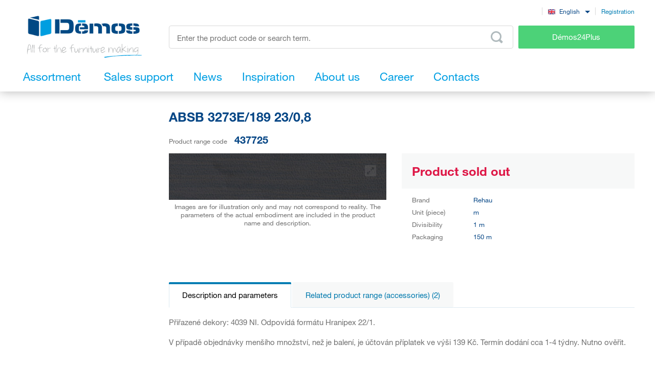

--- FILE ---
content_type: text/html; charset=UTF-8
request_url: https://www.demos-trade.eu/absb-3273e-189-23-0-8/
body_size: 114319
content:
<!DOCTYPE html>
<html lang="en" class="no-js is-language-en is-no-portal js-is-domain-b2b">
    <head>
            <script>
    Shopsys = window.Shopsys || {};
    Shopsys.gtm = Shopsys.gtm || {};

    Shopsys.gtm.dataPageType = "product";

    var dataLayer = [
        {"page":{"type":"product"},"user":{"id":0,"unitCode":"","ic":"","dic":"","state":"Anonymous","type":"Visitor","locale":"en","last_login_at":"","company_name":"","rights_groups":null,"right_send_orders":0,"email":"","phone":"","street":"","city":"","countryCode":"","postalCode":"","firstname":"","lastname":""},"event":"ec.productDetail","ecommerce":{"detail":{"products":[{"name":"ABSB 3273E\/189 23\/0,8","id":323081,"sku":"437725","mj":"m","price":0,"tax":0,"priceWithTax":0,"brand":"Rehau","availability":"Sale","categories":[],"labels":[]}]}}}
    ];
</script>


        <!-- Google Tag Manager -->
<script>(function(w,d,s,l,i){w[l]=w[l]||[];w[l].push({'gtm.start':
new Date().getTime(),event:'gtm.js'});var f=d.getElementsByTagName(s)[0],
j=d.createElement(s),dl=l!='dataLayer'?'&l='+l:'';j.async=true;j.src=
'https://sgtm.demos-trade.eu/gtm.js?id='+i+dl;f.parentNode.insertBefore(j,f);
})(window,document,'script','dataLayer','GTM-M88TQRS');</script>
<!-- End Google Tag Manager -->

        <script async src="https://scripts.luigisbox.tech/LBX-295903.js"></script>
        <meta http-equiv="Content-Type" content="text/html; charset=utf-8">
        <meta name="viewport" content="width=device-width, initial-scale=1, shrink-to-fit=no, maximum-scale=5">
        <meta name="description" content="All for the furniture making">
        <meta http-equiv="X-UA-Compatible" content="IE=11" />
        <meta name = "format-detection" content = "telephone=no">
        
        <link rel="apple-touch-icon" sizes="57x57" href="/apple-touch-icon-57x57.png?v=2">
        <link rel="apple-touch-icon" sizes="60x60" href="/apple-touch-icon-60x60.png?v=2">
        <link rel="apple-touch-icon" sizes="72x72" href="/apple-touch-icon-72x72.png?v=2">
        <link rel="apple-touch-icon" sizes="180x180" href="/apple-touch-icon.png" />
        <link rel="icon" type="image/png" sizes="32x32" href="/favicon-32x32.png?v=2">
        <link rel="icon" type="image/png" sizes="16x16" href="/favicon-16x16.png?v=2">
        <link rel="icon" type="image/png" sizes="96x96" href="/favicon-96x96.png?v=2" />
        <link rel="manifest" href="/site.webmanifest">
        <link rel="mask-icon" href="/safari-pinned-tab.svg" color="#5bbad5">
        <meta name="msapplication-TileColor" content="#da532c">
        <meta name="theme-color" content="#ffffff">
        <meta name="apple-mobile-web-app-title" content="Démos" />
        <link rel="shortcut icon" href="/favicon.ico" />
        <link rel="icon" type="image/svg+xml" href="/favicon.svg?v=1" />

                        <link rel="stylesheet" type="text/css" href="/bundles/bmatznerjqueryui/css/flick/jquery-ui.css">
        <link rel="stylesheet" type="text/css" href="/assets/frontend/styles/index7_1768504088.css" media="screen, projection">
        <title>ABSB 3273E/189 23/0,8 | Démos trade a.s.</title>
        
            <meta name="google-site-verification" content="4S3wVZEoX7N_aghc-14v5xSCUr57a7OO-Hy45IKpkTc" />
    
        <link rel="canonical" href="https://www.demos-trade.eu/absb-3273e-189-23-0-8/" />

    <link rel="alternate" hreflang="cs-CZ" href="https://www.demos-trade.cz" />
    <link rel="alternate" hreflang="sk-SK" href="https://www.demos-trade.sk" />
    <link rel="alternate" hreflang="en-GB" href="https://www.demos-trade.eu" />
    <link rel="alternate" hreflang="en-US" href="https://www.demos-trade.eu" />
    <link rel="alternate" hreflang="pl-PL" href="https://www.demos-trade.pl" />
    <link rel="alternate" hreflang="hu-HU" href="https://www.demos-trade.hu" />

    <link rel="alternate" hreflang="x-default" href="https://www.demos-trade.eu" />
    </head>

    <body 
        class="web  " 
        id="top"        data-restricted-category-ids="[]" 
        data-restricted-product-ids="[]"
        data-flags-with-colors="[{&quot;color-text&quot;:null,&quot;color-bg&quot;:&quot;#4cd278&quot;,&quot;title&quot;:&quot;Novelty&quot;},{&quot;color-text&quot;:null,&quot;color-bg&quot;:&quot;#30b3ad&quot;,&quot;title&quot;:&quot;Sale&quot;},{&quot;color-text&quot;:&quot;#064786&quot;,&quot;color-bg&quot;:&quot;#f8d000&quot;,&quot;title&quot;:&quot;Special offer&quot;},{&quot;color-text&quot;:null,&quot;color-bg&quot;:&quot;#064786&quot;,&quot;title&quot;:&quot;Special order&quot;},{&quot;color-text&quot;:null,&quot;color-bg&quot;:&quot;#ed1717&quot;,&quot;title&quot;:&quot;Smart product&quot;},{&quot;color-text&quot;:null,&quot;color-bg&quot;:&quot;#f01df0&quot;,&quot;title&quot;:&quot;Reduced quality&quot;},{&quot;color-text&quot;:&quot;#ffffff&quot;,&quot;color-bg&quot;:&quot;#064786&quot;,&quot;title&quot;:&quot;Set&quot;}]"
        data-is-user-allowed-to-see-local-warehouse="false"
        data-search-group="unlimited"
    >
        <!-- Google Tag Manager (noscript) -->
<noscript>
<iframe src="https://www.googletagmanager.com/ns.html?id=GTM-M88TQRS" height="0" width="0" style="display:none;visibility:hidden"></iframe>
</noscript>
<!-- End Google Tag Manager (noscript) -->

        
        

                    <div class="web__in js-content">
        <div class="web__line web__line--shadow dont-print">
            <div class="web__header">
                        <header class="header" id="js-sticky-header">
        
        
        <div class="header__in">
            <div class="in-user display-none-tablet">
                 
                    <div class="in-user__item in-user__item--border-right"><div id="google-trans-desktop" class="margin-right-10"></div></div>
                                <div class="in-user__item">
                    <select class="input select-transparent js-country-selectric js-country-input js-set-country-ventus-code">
            <option
            value="https://www.demos-trade.cz" 
            data-img="/assets/frontend/images/countryFlags/CZ.png"
                    >
            Čeština
        </option>
            <option
            value="https://www.demos-trade.eu" 
            data-img="/assets/frontend/images/countryFlags/EN.png"
             selected="selected"        >
            English
        </option>
            <option
            value="https://www.demos-trade.sk" 
            data-img="/assets/frontend/images/countryFlags/SK.png"
                    >
            Slovenčina
        </option>
            <option
            value="https://www.demos-trade.pl" 
            data-img="/assets/frontend/images/countryFlags/PL.png"
                    >
            Polski
        </option>
            <option
            value="https://www.demos-trade.hu" 
            data-img="/assets/frontend/images/countryFlags/HU.png"
                    >
            Magyar
        </option>
            <option
            value="https://www.demos-trade.fr" 
            data-img="/assets/frontend/images/countryFlags/FR.png"
                    >
            Français
        </option>
    </select>

                </div>
                <div class="in-user__item in-user__item--border-left">
                    <a class="btn-link-style" href="https://www.demos24plus.com/registration/">Registration</a>
                </div>
            </div>
            <div class="header__top">
                <div class="header__top__logo">
                                            <a class="logo" href="https://www.demos-trade.eu/">
                            <img src="/assets/frontend/images/logo-with-text-en.png" alt="Online shop">
                        </a>
                                    </div>
                <div class="header__top__middle">
                    <div class="header__top__middle__wrap">
                        <div class="header__top__middle__search">
                                <div class="search" id="js-product-search-autocomplete">
        <form action="https://www.demos-trade.eu/search/" method="get">
            <div class="search__form">
                <input
                    aria-label="Enter the product code or search term, e.g. StrongMax"
                    type="text"
                    name="q"
                    value=""
                    class="input-no-style search__input js-responsive-placeholder"
                    id="js-product-search-autocomplete-input"
                    autocomplete="off"
                    data-change-placeholder-long-text="Enter the product code or search term, e.g. StrongMax"
                    data-change-placeholder-short-text="Enter the product code or search term."
                    data-change-placeholder-ranges-px="0-479,1024-1449"
                    data-autocomplete-url="https://www.demos-trade.eu/search/autocomplete/"
                    maxlength="500"
                    />
                <button type="submit" class="btn-no-style search__form__button js-autocomplete-button" title="Odeslat vyhledávací formulář">
                    <i class="svg svg-search"></i>
                </button>
            </div>
            <div id="js-product-search-autocomplete-result"></div>
        </form>
    </div>

                        </div>
                        <a class="header__top__middle__search-button btn btn--success" href="https://www.demos24plus.com/">
                            Démos24Plus
                        </a>
                    </div>
                </div>
                <div class="header__top__info">
                    <div class="header__top__info__item header__top__info__item--only-mobile js-responsive-toggle" data-element="js-headerMenu" data-hide-on-click-out="true">
                        <div class="header__top__info__item__in">
                            <div class="header__top__info__item__icon">
                                <i class="svg svg-burger-menu"></i>
                            </div>
                        </div>
                    </div>
                </div>
            </div>
            <div class="header__bottom">
                <div
                    class="header__bottom__button
                                                        js-hover-intent-parent js-menu-mobile-show-button-parent"
                    data-hover-intent-interval="250"
                    data-hover-intent-timeout="250"
                    data-hover-intent-class-for-child="header__bottom__button__categories--hover"
                >
                    <div
                        class="header__bottom__button__in"
                        id="js-menu-mobile-show-button"
                        data-url="https://www.demos-trade.eu/categoryMenu/mobile/"
                    >
                        <span class="header__bottom__button__in__text header__bottom__button__in__text--close">
                            Hide product range
                        </span>
                        <span class="header__bottom__button__in__text header__bottom__button__in__text--classic">
                            Assortment
                        </span>
                    </div>
                                            <div class="header__bottom__button__categories js-hover-intent-child">
                                                            <ul class="list-menu-main display-none-tablet js-menu-mobile-content">
            <li class="list-menu-main__item js-categories-hover-item">
            <a class="list-menu-main__item__link" href="https://www.demos-trade.eu/fittings-and-complementary-material/">
                Fittings and complementary material
            </a>
            <ul class="list-menu-main__sub js-categories-hover-subitem">
                                    <li class="list-menu-main__sub__item">
                        <a class="list-menu-main__sub__item__image" href="https://www.demos-trade.eu/furniture-hinges-and-lift-fittings/" title="Furniture hinges and lift fittings">
                                    <img  alt="Furniture hinges and lift fittings" title="Furniture hinges and lift fittings" src="https://www.demos-trade.eu/content/images/category/default/14.png" class="image-category" />

                        </a>
                        <div class="list-menu-main__sub__item__info">
                            <a class="list-menu-main__sub__item__main" href="https://www.demos-trade.eu/furniture-hinges-and-lift-fittings/">
                                Furniture hinges and lift fittings
                            </a>
                            <ul class="list-menu-main__sub__item__sub">
                                                                    <li>
                                        <a href="https://www.demos-trade.eu/hinges/">
                                            Hinges
                                        </a>
                                    </li>
                                                                    <li>
                                        <a href="https://www.demos-trade.eu/lifting-fittings/">
                                            Lifting fittings
                                        </a>
                                    </li>
                                                            </ul>
                                                    </div>
                    </li>
                                    <li class="list-menu-main__sub__item">
                        <a class="list-menu-main__sub__item__image" href="https://www.demos-trade.eu/drawer-slides/" title="Drawer slides">
                                    <img  alt="Drawer slides" title="Drawer slides" src="https://www.demos-trade.eu/content/images/category/default/15.png" class="image-category" />

                        </a>
                        <div class="list-menu-main__sub__item__info">
                            <a class="list-menu-main__sub__item__main" href="https://www.demos-trade.eu/drawer-slides/">
                                Drawer slides
                            </a>
                            <ul class="list-menu-main__sub__item__sub">
                                                                    <li>
                                        <a href="https://www.demos-trade.eu/roller-bearing/">
                                            Roller bearing
                                        </a>
                                    </li>
                                                                    <li>
                                        <a href="https://www.demos-trade.eu/roller-bearing-slides-with-side-plate/">
                                            Roller bearing slides with side plate
                                        </a>
                                    </li>
                                                                    <li>
                                        <a href="https://www.demos-trade.eu/ball-bearing-slides/">
                                            Ball bearing slides
                                        </a>
                                    </li>
                                                                    <li>
                                        <a href="https://www.demos-trade.eu/concealed-bottom-for-solid-drawers/">
                                            Concealed (bottom) for solid drawers
                                        </a>
                                    </li>
                                                            </ul>
                                                            <a class="list-menu-main__sub__item__more" href="https://www.demos-trade.eu/drawer-slides/">
                                    show all
                                </a>
                                                    </div>
                    </li>
                                    <li class="list-menu-main__sub__item">
                        <a class="list-menu-main__sub__item__image" href="https://www.demos-trade.eu/furniture-locks/" title="Furniture locks">
                                    <img  alt="Furniture locks" title="Furniture locks" src="https://www.demos-trade.eu/content/images/category/default/30.png" class="image-category" />

                        </a>
                        <div class="list-menu-main__sub__item__info">
                            <a class="list-menu-main__sub__item__main" href="https://www.demos-trade.eu/furniture-locks/">
                                Furniture locks
                            </a>
                            <ul class="list-menu-main__sub__item__sub">
                                                                    <li>
                                        <a href="https://www.demos-trade.eu/mechanical-locks/">
                                            Mechanical locks
                                        </a>
                                    </li>
                                                                    <li>
                                        <a href="https://www.demos-trade.eu/electronic-locks/">
                                            Electronic locks
                                        </a>
                                    </li>
                                                            </ul>
                                                    </div>
                    </li>
                                    <li class="list-menu-main__sub__item">
                        <a class="list-menu-main__sub__item__image" href="https://www.demos-trade.eu/handles-and-hooks/" title="Handles and hooks">
                                    <img  alt="Handles and hooks" title="Handles and hooks" src="https://www.demos-trade.eu/content/images/category/default/17.png" class="image-category" />

                        </a>
                        <div class="list-menu-main__sub__item__info">
                            <a class="list-menu-main__sub__item__main" href="https://www.demos-trade.eu/handles-and-hooks/">
                                Handles and hooks
                            </a>
                            <ul class="list-menu-main__sub__item__sub">
                                                                    <li>
                                        <a href="https://www.demos-trade.eu/handles/">
                                            Handles
                                        </a>
                                    </li>
                                                                    <li>
                                        <a href="https://www.demos-trade.eu/knobs/">
                                            Knobs
                                        </a>
                                    </li>
                                                                    <li>
                                        <a href="https://www.demos-trade.eu/recessed-handles/">
                                            Recessed handles
                                        </a>
                                    </li>
                                                                    <li>
                                        <a href="https://www.demos-trade.eu/accessories-3/">
                                            Accessories
                                        </a>
                                    </li>
                                                            </ul>
                                                            <a class="list-menu-main__sub__item__more" href="https://www.demos-trade.eu/handles-and-hooks/">
                                    show all
                                </a>
                                                    </div>
                    </li>
                                    <li class="list-menu-main__sub__item">
                        <a class="list-menu-main__sub__item__image" href="https://www.demos-trade.eu/door-handles-hinges-locks/" title="Door handles,hinges,locks">
                                    <img  alt="Door handles,hinges,locks" title="Door handles,hinges,locks" src="https://www.demos-trade.eu/content/images/category/default/18.jpg" class="image-category" />

                        </a>
                        <div class="list-menu-main__sub__item__info">
                            <a class="list-menu-main__sub__item__main" href="https://www.demos-trade.eu/door-handles-hinges-locks/">
                                Door handles,hinges,locks
                            </a>
                            <ul class="list-menu-main__sub__item__sub">
                                                                    <li>
                                        <a href="https://www.demos-trade.eu/door-handles/">
                                            Door handles
                                        </a>
                                    </li>
                                                                    <li>
                                        <a href="https://www.demos-trade.eu/handrails-2/">
                                            Handrails
                                        </a>
                                    </li>
                                                                    <li>
                                        <a href="https://www.demos-trade.eu/door-hinges/">
                                            Door hinges
                                        </a>
                                    </li>
                                                                    <li>
                                        <a href="https://www.demos-trade.eu/locks/">
                                            Locks
                                        </a>
                                    </li>
                                                            </ul>
                                                            <a class="list-menu-main__sub__item__more" href="https://www.demos-trade.eu/door-handles-hinges-locks/">
                                    show all
                                </a>
                                                    </div>
                    </li>
                                    <li class="list-menu-main__sub__item">
                        <a class="list-menu-main__sub__item__image" href="https://www.demos-trade.eu/door-fittings/" title="Door fittings">
                                    <img  alt="Door fittings" title="Door fittings" src="https://www.demos-trade.eu/content/images/category/default/19.png" class="image-category" />

                        </a>
                        <div class="list-menu-main__sub__item__info">
                            <a class="list-menu-main__sub__item__main" href="https://www.demos-trade.eu/door-fittings/">
                                Door fittings
                            </a>
                            <ul class="list-menu-main__sub__item__sub">
                                                                    <li>
                                        <a href="https://www.demos-trade.eu/interior/">
                                            Interior
                                        </a>
                                    </li>
                                                                    <li>
                                        <a href="https://www.demos-trade.eu/cabinet/">
                                            Cabinet
                                        </a>
                                    </li>
                                                            </ul>
                                                    </div>
                    </li>
                                    <li class="list-menu-main__sub__item">
                        <a class="list-menu-main__sub__item__image" href="https://www.demos-trade.eu/wire-programme/" title="Wire programme">
                                    <img  alt="Wire programme" title="Wire programme" src="https://www.demos-trade.eu/content/images/category/default/20.png" class="image-category" />

                        </a>
                        <div class="list-menu-main__sub__item__info">
                            <a class="list-menu-main__sub__item__main" href="https://www.demos-trade.eu/wire-programme/">
                                Wire programme
                            </a>
                            <ul class="list-menu-main__sub__item__sub">
                                                                    <li>
                                        <a href="https://www.demos-trade.eu/kitchen/">
                                            Kitchen
                                        </a>
                                    </li>
                                                                    <li>
                                        <a href="https://www.demos-trade.eu/wardrobe/">
                                            Wardrobe
                                        </a>
                                    </li>
                                                            </ul>
                                                    </div>
                    </li>
                                    <li class="list-menu-main__sub__item">
                        <a class="list-menu-main__sub__item__image" href="https://www.demos-trade.eu/connecting-fittings/" title="Connecting fittings">
                                    <img  alt="Connecting fittings" title="Connecting fittings" src="https://www.demos-trade.eu/content/images/category/default/21.png" class="image-category" />

                        </a>
                        <div class="list-menu-main__sub__item__info">
                            <a class="list-menu-main__sub__item__main" href="https://www.demos-trade.eu/connecting-fittings/">
                                Connecting fittings
                            </a>
                            <ul class="list-menu-main__sub__item__sub">
                                                                    <li>
                                        <a href="https://www.demos-trade.eu/shelves-cabinets/">
                                            Shelves/cabinets
                                        </a>
                                    </li>
                                                                    <li>
                                        <a href="https://www.demos-trade.eu/for-counter-tops/">
                                            For counter tops
                                        </a>
                                    </li>
                                                                    <li>
                                        <a href="https://www.demos-trade.eu/pins-biscuits-repair-material/">
                                            Pins,biscuits,repair material
                                        </a>
                                    </li>
                                                                    <li>
                                        <a href="https://www.demos-trade.eu/brackets-connecting-angle-brackets/">
                                            Brackets,connecting angle brackets
                                        </a>
                                    </li>
                                                            </ul>
                                                            <a class="list-menu-main__sub__item__more" href="https://www.demos-trade.eu/connecting-fittings/">
                                    show all
                                </a>
                                                    </div>
                    </li>
                                    <li class="list-menu-main__sub__item">
                        <a class="list-menu-main__sub__item__image" href="https://www.demos-trade.eu/table-and-rectification-legs-castors/" title="Table and rectification legs, castors">
                                    <img  alt="Table and rectification legs, castors" title="Table and rectification legs, castors" src="https://www.demos-trade.eu/content/images/category/default/22.png" class="image-category" />

                        </a>
                        <div class="list-menu-main__sub__item__info">
                            <a class="list-menu-main__sub__item__main" href="https://www.demos-trade.eu/table-and-rectification-legs-castors/">
                                Table and rectification legs, castors
                            </a>
                            <ul class="list-menu-main__sub__item__sub">
                                                                    <li>
                                        <a href="https://www.demos-trade.eu/table-legs/">
                                            Table legs
                                        </a>
                                    </li>
                                                                    <li>
                                        <a href="https://www.demos-trade.eu/rectification-legs/">
                                            Rectification legs
                                        </a>
                                    </li>
                                                                    <li>
                                        <a href="https://www.demos-trade.eu/castors/">
                                            Castors
                                        </a>
                                    </li>
                                                                    <li>
                                        <a href="https://www.demos-trade.eu/furniture-legs/">
                                            Furniture legs
                                        </a>
                                    </li>
                                                            </ul>
                                                            <a class="list-menu-main__sub__item__more" href="https://www.demos-trade.eu/table-and-rectification-legs-castors/">
                                    show all
                                </a>
                                                    </div>
                    </li>
                                    <li class="list-menu-main__sub__item">
                        <a class="list-menu-main__sub__item__image" href="https://www.demos-trade.eu/sinks-cutlery-trays-sorters-hoods/" title="Sinks, cutlery trays, sorters, hoods">
                                    <img  alt="Sinks, cutlery trays, sorters, hoods" title="Sinks, cutlery trays, sorters, hoods" src="https://www.demos-trade.eu/content/images/category/default/23.png" class="image-category" />

                        </a>
                        <div class="list-menu-main__sub__item__info">
                            <a class="list-menu-main__sub__item__main" href="https://www.demos-trade.eu/sinks-cutlery-trays-sorters-hoods/">
                                Sinks, cutlery trays, sorters, hoods
                            </a>
                            <ul class="list-menu-main__sub__item__sub">
                                                                    <li>
                                        <a href="https://www.demos-trade.eu/sinks/">
                                            Sinks
                                        </a>
                                    </li>
                                                                    <li>
                                        <a href="https://www.demos-trade.eu/taps/">
                                            Taps
                                        </a>
                                    </li>
                                                                    <li>
                                        <a href="https://www.demos-trade.eu/cutlery-trays-anti-skid-pads/">
                                            Cutlery trays, anti-skid pads
                                        </a>
                                    </li>
                                                                    <li>
                                        <a href="https://www.demos-trade.eu/waste-bins-sorters/">
                                            Waste bins, sorters
                                        </a>
                                    </li>
                                                            </ul>
                                                            <a class="list-menu-main__sub__item__more" href="https://www.demos-trade.eu/sinks-cutlery-trays-sorters-hoods/">
                                    show all
                                </a>
                                                    </div>
                    </li>
                                    <li class="list-menu-main__sub__item">
                        <a class="list-menu-main__sub__item__image" href="https://www.demos-trade.eu/lights/" title="Lights">
                                    <img  alt="Lights" title="Lights" src="https://www.demos-trade.eu/content/images/category/default/24.png" class="image-category" />

                        </a>
                        <div class="list-menu-main__sub__item__info">
                            <a class="list-menu-main__sub__item__main" href="https://www.demos-trade.eu/lights/">
                                Lights
                            </a>
                            <ul class="list-menu-main__sub__item__sub">
                                                                    <li>
                                        <a href="https://www.demos-trade.eu/led-lights/">
                                            LED lights
                                        </a>
                                    </li>
                                                                    <li>
                                        <a href="https://www.demos-trade.eu/led-strips/">
                                            LED strips
                                        </a>
                                    </li>
                                                                    <li>
                                        <a href="https://www.demos-trade.eu/led-accessories/">
                                            LED accessories
                                        </a>
                                    </li>
                                                                    <li>
                                        <a href="https://www.demos-trade.eu/spot-lights/">
                                            Spot lights
                                        </a>
                                    </li>
                                                            </ul>
                                                            <a class="list-menu-main__sub__item__more" href="https://www.demos-trade.eu/lights/">
                                    show all
                                </a>
                                                    </div>
                    </li>
                                    <li class="list-menu-main__sub__item">
                        <a class="list-menu-main__sub__item__image" href="https://www.demos-trade.eu/office-equipment/" title="Office equipment">
                                    <img  alt="Office equipment" title="Office equipment" src="https://www.demos-trade.eu/content/images/category/default/25.png" class="image-category" />

                        </a>
                        <div class="list-menu-main__sub__item__info">
                            <a class="list-menu-main__sub__item__main" href="https://www.demos-trade.eu/office-equipment/">
                                Office equipment
                            </a>
                            <ul class="list-menu-main__sub__item__sub">
                                                                    <li>
                                        <a href="https://www.demos-trade.eu/office-containers-and-cabinets-sets/">
                                            Office containers and cabinets-sets
                                        </a>
                                    </li>
                                                                    <li>
                                        <a href="https://www.demos-trade.eu/table-construction/">
                                            Table construction
                                        </a>
                                    </li>
                                                                    <li>
                                        <a href="https://www.demos-trade.eu/cable-bushing/">
                                            Cable bushing
                                        </a>
                                    </li>
                                                                    <li>
                                        <a href="https://www.demos-trade.eu/office-power-sockets/">
                                            Office power sockets
                                        </a>
                                    </li>
                                                            </ul>
                                                            <a class="list-menu-main__sub__item__more" href="https://www.demos-trade.eu/office-equipment/">
                                    show all
                                </a>
                                                    </div>
                    </li>
                                    <li class="list-menu-main__sub__item">
                        <a class="list-menu-main__sub__item__image" href="https://www.demos-trade.eu/furniture-shutters/" title="Furniture shutters">
                                    <img  alt="Furniture shutters" title="Furniture shutters" src="https://www.demos-trade.eu/content/images/category/default/26.png" class="image-category" />

                        </a>
                        <div class="list-menu-main__sub__item__info">
                            <a class="list-menu-main__sub__item__main" href="https://www.demos-trade.eu/furniture-shutters/">
                                Furniture shutters
                            </a>
                            <ul class="list-menu-main__sub__item__sub">
                                                                    <li>
                                        <a href="https://www.demos-trade.eu/furniture-shutter-sets/">
                                            Furniture shutter sets
                                        </a>
                                    </li>
                                                                    <li>
                                        <a href="https://www.demos-trade.eu/custom-made-shutters/">
                                            Custom made shutters
                                        </a>
                                    </li>
                                                            </ul>
                                                    </div>
                    </li>
                                    <li class="list-menu-main__sub__item">
                        <a class="list-menu-main__sub__item__image" href="https://www.demos-trade.eu/bed-and-table-fittings-and-for-hpl/" title="Bed and table fittings and for HPL">
                                    <img  alt="Bed and table fittings and for HPL" title="Bed and table fittings and for HPL" src="https://www.demos-trade.eu/content/images/category/default/27.jpg" class="image-category" />

                        </a>
                        <div class="list-menu-main__sub__item__info">
                            <a class="list-menu-main__sub__item__main" href="https://www.demos-trade.eu/bed-and-table-fittings-and-for-hpl/">
                                Bed and table fittings and for HPL
                            </a>
                            <ul class="list-menu-main__sub__item__sub">
                                                                    <li>
                                        <a href="https://www.demos-trade.eu/bed-lifters/">
                                            Bed lifters
                                        </a>
                                    </li>
                                                                    <li>
                                        <a href="https://www.demos-trade.eu/bed-fittings/">
                                            Bed fittings
                                        </a>
                                    </li>
                                                                    <li>
                                        <a href="https://www.demos-trade.eu/table-drawers/">
                                            Table drawers
                                        </a>
                                    </li>
                                                                    <li>
                                        <a href="https://www.demos-trade.eu/swivels/">
                                            Swivels
                                        </a>
                                    </li>
                                                            </ul>
                                                            <a class="list-menu-main__sub__item__more" href="https://www.demos-trade.eu/bed-and-table-fittings-and-for-hpl/">
                                    show all
                                </a>
                                                    </div>
                    </li>
                                    <li class="list-menu-main__sub__item">
                        <a class="list-menu-main__sub__item__image" href="https://www.demos-trade.eu/machinery-equipment-and-tools/" title="Machinery, equipment and tools">
                                    <img  alt="Machinery, equipment and tools" title="Machinery, equipment and tools" src="https://www.demos-trade.eu/content/images/category/default/28.png" class="image-category" />

                        </a>
                        <div class="list-menu-main__sub__item__info">
                            <a class="list-menu-main__sub__item__main" href="https://www.demos-trade.eu/machinery-equipment-and-tools/">
                                Machinery, equipment and tools
                            </a>
                            <ul class="list-menu-main__sub__item__sub">
                                                                    <li>
                                        <a href="https://www.demos-trade.eu/electric-equipment/">
                                            Electric equipment
                                        </a>
                                    </li>
                                                                    <li>
                                        <a href="https://www.demos-trade.eu/machinery/">
                                            Machinery
                                        </a>
                                    </li>
                                                            </ul>
                                                    </div>
                    </li>
                                    <li class="list-menu-main__sub__item">
                        <a class="list-menu-main__sub__item__image" href="https://www.demos-trade.eu/aluminium-program/" title="Aluminium program">
                                    <img  alt="Aluminium program" title="Aluminium program" src="https://www.demos-trade.eu/content/images/category/default/29.png" class="image-category" />

                        </a>
                        <div class="list-menu-main__sub__item__info">
                            <a class="list-menu-main__sub__item__main" href="https://www.demos-trade.eu/aluminium-program/">
                                Aluminium program
                            </a>
                            <ul class="list-menu-main__sub__item__sub">
                                                                    <li>
                                        <a href="https://www.demos-trade.eu/profiles-for-countertops/">
                                            Profiles for countertops
                                        </a>
                                    </li>
                                                                    <li>
                                        <a href="https://www.demos-trade.eu/ventilation-grids/">
                                            Ventilation grids
                                        </a>
                                    </li>
                                                                    <li>
                                        <a href="https://www.demos-trade.eu/zasteny-vertiko-make-me-qbit-sevroll/">
                                            Zástěny, Vertiko, Make Me,Qbit,Sevroll
                                        </a>
                                    </li>
                                                            </ul>
                                                    </div>
                    </li>
                            </ul>
        </li>
            <li class="list-menu-main__item js-categories-hover-item">
            <a class="list-menu-main__item__link" href="https://www.demos-trade.eu/edges-wall-end-profiles-glues/">
                Edges, wall end profiles, glues
            </a>
            <ul class="list-menu-main__sub js-categories-hover-subitem">
                                    <li class="list-menu-main__sub__item">
                        <a class="list-menu-main__sub__item__image" href="https://www.demos-trade.eu/edges/" title="Edges">
                                    <img  alt="Edges" title="Edges" src="https://www.demos-trade.eu/content/images/category/default/42.png" class="image-category" />

                        </a>
                        <div class="list-menu-main__sub__item__info">
                            <a class="list-menu-main__sub__item__main" href="https://www.demos-trade.eu/edges/">
                                Edges
                            </a>
                            <ul class="list-menu-main__sub__item__sub">
                                                                    <li>
                                        <a href="https://www.demos-trade.eu/abs-edges/">
                                            ABS edges
                                        </a>
                                    </li>
                                                                    <li>
                                        <a href="https://www.demos-trade.eu/countertops-edges/">
                                            Countertops edges
                                        </a>
                                    </li>
                                                                    <li>
                                        <a href="https://www.demos-trade.eu/veneer-edges/">
                                            Veneer edges
                                        </a>
                                    </li>
                                                                    <li>
                                        <a href="https://www.demos-trade.eu/melamine-edges/">
                                            Melamine edges
                                        </a>
                                    </li>
                                                            </ul>
                                                    </div>
                    </li>
                                    <li class="list-menu-main__sub__item">
                        <a class="list-menu-main__sub__item__image" href="https://www.demos-trade.eu/moldings-plinths-metal-toe-kicks/" title="Moldings, plinths, metal toe kicks">
                                    <img  alt="Moldings, plinths, metal toe kicks" title="Moldings, plinths, metal toe kicks" src="https://www.demos-trade.eu/content/images/category/default/43.png" class="image-category" />

                        </a>
                        <div class="list-menu-main__sub__item__info">
                            <a class="list-menu-main__sub__item__main" href="https://www.demos-trade.eu/moldings-plinths-metal-toe-kicks/">
                                Moldings, plinths, metal toe kicks
                            </a>
                            <ul class="list-menu-main__sub__item__sub">
                                                                    <li>
                                        <a href="https://www.demos-trade.eu/moldings-plinths-metal-toe-kicks-2/">
                                            Moldings, plinths, metal toe kicks
                                        </a>
                                    </li>
                                                                    <li>
                                        <a href="https://www.demos-trade.eu/moldings-plinths-ends-and-corners/">
                                            Moldings, plinths - ends and corners
                                        </a>
                                    </li>
                                                            </ul>
                                                    </div>
                    </li>
                                    <li class="list-menu-main__sub__item">
                        <a class="list-menu-main__sub__item__image" href="https://www.demos-trade.eu/adhesives-sealants-foams-silicones/" title="Adhesives, sealants, foams, silicones">
                                    <img  alt="Adhesives, sealants, foams, silicones" title="Adhesives, sealants, foams, silicones" src="https://www.demos-trade.eu/content/images/category/default/44.png" class="image-category" />

                        </a>
                        <div class="list-menu-main__sub__item__info">
                            <a class="list-menu-main__sub__item__main" href="https://www.demos-trade.eu/adhesives-sealants-foams-silicones/">
                                Adhesives, sealants, foams, silicones
                            </a>
                            <ul class="list-menu-main__sub__item__sub">
                                                                    <li>
                                        <a href="https://www.demos-trade.eu/adhesives/">
                                            Adhesives
                                        </a>
                                    </li>
                                                                    <li>
                                        <a href="https://www.demos-trade.eu/silicones-and-sealants/">
                                            Silicones and sealants
                                        </a>
                                    </li>
                                                                    <li>
                                        <a href="https://www.demos-trade.eu/cleaners/">
                                            Cleaners
                                        </a>
                                    </li>
                                                                    <li>
                                        <a href="https://www.demos-trade.eu/accessories-10/">
                                            Accessories
                                        </a>
                                    </li>
                                                            </ul>
                                                    </div>
                    </li>
                                    <li class="list-menu-main__sub__item">
                        <a class="list-menu-main__sub__item__image" href="https://www.demos-trade.eu/repair-waxes-and-corectors/" title="Repair waxes and corectors">
                                    <img  alt="Repair waxes and corectors" title="Repair waxes and corectors" src="https://www.demos-trade.eu/content/images/category/default/45.png" class="image-category" />

                        </a>
                        <div class="list-menu-main__sub__item__info">
                            <a class="list-menu-main__sub__item__main" href="https://www.demos-trade.eu/repair-waxes-and-corectors/">
                                Repair waxes and corectors
                            </a>
                            <ul class="list-menu-main__sub__item__sub">
                                                                    <li>
                                        <a href="https://www.demos-trade.eu/soft-wax/">
                                            Soft wax
                                        </a>
                                    </li>
                                                                    <li>
                                        <a href="https://www.demos-trade.eu/hard-wax/">
                                            Hard wax
                                        </a>
                                    </li>
                                                                    <li>
                                        <a href="https://www.demos-trade.eu/sets-3/">
                                            Sets
                                        </a>
                                    </li>
                                                                    <li>
                                        <a href="https://www.demos-trade.eu/markers/">
                                            Markers
                                        </a>
                                    </li>
                                                            </ul>
                                                            <a class="list-menu-main__sub__item__more" href="https://www.demos-trade.eu/repair-waxes-and-corectors/">
                                    show all
                                </a>
                                                    </div>
                    </li>
                                    <li class="list-menu-main__sub__item">
                        <a class="list-menu-main__sub__item__image" href="https://www.demos-trade.eu/packaging/" title="Packaging">
                                    <img  alt="Packaging" title="Packaging" src="https://www.demos-trade.eu/content/images/category/default/46.png" class="image-category" />

                        </a>
                        <div class="list-menu-main__sub__item__info">
                            <a class="list-menu-main__sub__item__main" href="https://www.demos-trade.eu/packaging/">
                                Packaging
                            </a>
                            <ul class="list-menu-main__sub__item__sub">
                                                            </ul>
                                                    </div>
                    </li>
                            </ul>
        </li>
    </ul>
<div id="js-menu-mobile-content" class="display-none">
    <div id="js-sliding-menu-wrapper">
        <div class="mobile-menu" id="js-menu">
        </div>
    </div>
</div>

                                                    </div>
                                    </div>
                <div class="header__bottom__menu" id="js-headerMenu">
                    <div class="header__bottom__menu__item js-header-tab-container">
    <div class="header__dropdown list-blocks js-header-tab display-none">
        <a href="https://www.demos-trade.eu/special-orders/" class="list-blocks__item list-blocks__item--extra-gap">
            <div class="list-blocks__item__icon">
                <i class="svg svg-edit-2"></i>
            </div>
            <span class="list-blocks__item__title">
                Special orders
            </span>
            <p class="list-blocks__item__text">
                <strong>Orders forms</strong> for custom orders and product assembly.
            </p>
        </a>
        
                <a href="https://www.demos-trade.eu/catalogues/" class="list-blocks__item list-blocks__item--extra-gap">
            <div class="list-blocks__item__icon">
                <i class="svg svg-catalog"></i>
            </div>
            <span class="list-blocks__item__title">
                Catalogues and samplers
            </span>
            <p class="list-blocks__item__text">
                Download product catalogues for inspiration.
            </p>
        </a>
        <a href="https://www.demos-trade.eu/manuals-certificates-videos-applications/" class="list-blocks__item list-blocks__item--extra-gap">
            <div class="list-blocks__item__icon">
                <i class="svg svg-recipe-2"></i>
            </div>
            <span class="list-blocks__item__title">
                Manuals, certificates, assembly videos and applications
            </span>
            <p class="list-blocks__item__text">
                Download documents for easy product assembly and usage.
            </p>
        </a>
                                <a href="https://www.demos-trade.eu/services-for-you/"
               class="list-blocks__item list-blocks__item--extra-gap">
                                    <div class="list-blocks__item__icon">
                        <i class="svg svg-sharp-3"></i>
                    </div>
                                <span class="list-blocks__item__title">
                        Services for you
                </span>
                                    <p class="list-blocks__item__text">
                        We will be happy to process the purchased (board) material for you.
                    </p>
                            </a>
                                <a href="https://www.demos-trade.eu/establishments-and-showrooms/"
               class="list-blocks__item list-blocks__item--extra-gap">
                                    <div class="list-blocks__item__icon">
                        <i class="svg svg-home"></i>
                    </div>
                                <span class="list-blocks__item__title">
                        Establishments and showrooms
                </span>
                                    <p class="list-blocks__item__text">
                        Throughout the Czech Republic you will find state-of-the-art establishments and modern designed showrooms.
                    </p>
                            </a>
                                <a href="https://www.demos-trade.eu/online-shopping-on-demos24plus/"
               class="list-blocks__item list-blocks__item--extra-gap">
                                    <div class="list-blocks__item__icon">
                        <i class="svg svg-cart-3"></i>
                    </div>
                                <span class="list-blocks__item__title">
                        Online shopping on Démos24Plus
                </span>
                                    <p class="list-blocks__item__text">
                        All (registered) business customers can benefit from the advantages of online shopping on our Démos24Plus portal. Shop from anywhere, from your mobile phone, tablet or desktop and save time and money.
                    </p>
                            </a>
            
    </div>
    <a 
        href="https://www.demos-trade.eu/special-orders/" class="header__bottom__menu__item__in"
    >
        <strong>
            Sales support
        </strong>
    </a>
</div>

                    <div class="header__bottom__menu__item">
                        <a href="https://www.demos-trade.eu/news/" class="header__bottom__menu__item__in">
                            <strong>
                                News
                            </strong>
                        </a>
                    </div>
                    <div class="header__bottom__menu__item">
                        <a href="https://www.demos-trade.eu/inspirations/" class="header__bottom__menu__item__in">
                            <strong>
                                Inspiration
                            </strong>
                        </a>
                    </div>
                    <div class="header__bottom__menu__item">
                        <a href="/about-us/"
   class="header__bottom__menu__item__in">
    <strong>
        About us
    </strong>
</a>
                    </div>
                    <div class="header__bottom__menu__item">
                        <a href="https://www.demos-trade.eu/career/" class="header__bottom__menu__item__in">
                            <strong>
                                Career
                            </strong>
                        </a>
                    </div>
                        <div class="header__bottom__menu__item js-header-tab-container">
    <div class="header__dropdown list-blocks js-header-tab display-none">
        <div class="header__contact">
            <div class="header__contact__block header__contact__block--left">
                                    <div class="header__contact__block__item ">
            <h2 class="header__contact__title">Establishments</h2>
        <p class="header__contact__subtitle">
            
        </p>
        <ul class="list-establishment list-establishment--small-text">
                            <li class="list-establishment__item">
                    <a href="https://www.demos-trade.eu/provozovny/ostrava/" class="list-establishment__link">
                        <div class="list-establishment__item__row">
                            <div class="list-establishment__item__icon">
                                <i class="svg svg-pin"></i>
                            </div>
                            <p class="list-establishment__item__text list-establishment__item__text--blue">
                                Ostrava
                            </p>
                        </div>
                                                    <div class="list-establishment__item__row">
                                <div class="list-establishment__item__icon">
                                    <i class="svg svg-phone-2"></i>
                                </div>
                                <p class="list-establishment__item__text list-establishment__item__text--blue">
                                    +420 556 684 310
                                </p>
                            </div>
                                            </a>
                </li>
                    </ul>
        <a href="https://www.demos-trade.eu/establishments/" class="header__contact__link">Show all establishments</a>
        </div>
                    <div class="header__contact__block__item">
                        <h2 class="header__contact__title">Business managers</h2>
                        <p class="header__contact__subtitle">Contact sales representative in your area regarding sales meeting.</p>
                        <div class="header__contact__map">
                                                    <img src="/assets/frontend/images/map-en-2.png" alt="Map">
            
                        </div>
                                                    <a href="https://www.demos-trade.eu/sales-managers/" class="header__contact__link">Search by place</a>
                                            </div>
                            </div>
            <div class="header__contact__item header__contact__block--right">
                                    <div class="header__contact__block__item ">
    <h2 class="header__contact__title">Customer service</h2>
    <p class="header__contact__subtitle">
        Information on the sales and orders of furniture fittings.
    </p>
            <div>
            <span class="in-icon in-icon--thin-line">
                <i class="in-icon__icon in-icon__icon--clock svg svg-clock"></i>
                <span class="in-icon__label">Mo - Fri: 7:00 - 17:00 hr</span>
            </span>
        </div>
        <div>
        <a href="tel:+420 556 684 310" class="in-icon in-icon--link in-icon--thin-line">
            <i class="in-icon__icon in-icon__icon--phone svg svg-phone-2"></i>
            <span class="in-icon__label">+420 556 684 310</span>
        </a>
    </div>
    <div>
        <a href="mailto:export@demos-trade.com" class="in-icon in-icon--link in-icon--thin-line">
            <i class="in-icon__icon in-icon__icon--mail svg svg-mail"></i>
            <span class="in-icon__label">export@demos-trade.com</span>
        </a>
    </div>
</div>
                    <div class="header__contact__block__item ">
    <h2 class="header__contact__title">Technical support</h2>
            <p class="header__contact__subtitle">
            We provide technical support to our partners on the Démos24Plus portal. Register today and get a number of benefits!
        </p>
                            <div>
                <a href="tel:.+420 556 684 310" class="in-icon in-icon--link in-icon--thin-line">
                    <i class="in-icon__icon in-icon__icon--phone svg svg-phone-2"></i>
                    <span class="in-icon__label">
                        .+420 556 684 310
                    </span>
                </a>
            </div>
                </div>
                            </div>
        </div>
    </div>
    <a href="https://www.demos-trade.eu/contacts/" class="header__bottom__menu__item__in">
        <strong>
            Contacts
        </strong>
    </a>
</div>

                    <div class="header__bottom__menu__item display-none display-block-tablet">
                        <div class="in-user">
                                                            <div class="in-user__item">
                                    <div id="google-trans-mobile"></div>
                                </div>
                                                        <div class="in-user__item">
                                <select class="input select-transparent js-country-selectric js-country-input js-set-country-ventus-code">
            <option
            value="https://www.demos-trade.cz" 
            data-img="/assets/frontend/images/countryFlags/CZ.png"
                    >
            Čeština
        </option>
            <option
            value="https://www.demos-trade.eu" 
            data-img="/assets/frontend/images/countryFlags/EN.png"
             selected="selected"        >
            English
        </option>
            <option
            value="https://www.demos-trade.sk" 
            data-img="/assets/frontend/images/countryFlags/SK.png"
                    >
            Slovenčina
        </option>
            <option
            value="https://www.demos-trade.pl" 
            data-img="/assets/frontend/images/countryFlags/PL.png"
                    >
            Polski
        </option>
            <option
            value="https://www.demos-trade.hu" 
            data-img="/assets/frontend/images/countryFlags/HU.png"
                    >
            Magyar
        </option>
            <option
            value="https://www.demos-trade.fr" 
            data-img="/assets/frontend/images/countryFlags/FR.png"
                    >
            Français
        </option>
    </select>

                            </div>
                            <div class="in-user__item in-user__item--border-left">
                                <a class="btn-link-style" href="https://www.demos24plus.com/registration/">Registration</a>
                            </div>
                        </div>
                    </div>
                </div>
            </div>
        </div>
    </header>

            </div>
        </div>
        <div class="web__line ">
                            <div class="web__container">
                                        <div class="web__main web__main--with-panel">
                    <div class="web__main__panel">
                                                </div>
                <div class="web__main__content  js-main-content">
                
                            
            
            
            
            

            
                                                        
    <div class="box-detail__wrap" itemscope itemtype="http://schema.org/Product">
        <div class="box-detail">
            <div class="box-detail__top">
                <h1 itemprop="name" class="box-detail__top__title">
                                            ABSB 3273E/189 23/0,8
                                    </h1>
                                    <div class="box-detail__top__code">
                        <span class="box-detail__top__code__title">
                            Product range code
                        </span>
                        <strong class="box-detail__top__code__value">
                            437725
                        </strong>
                    </div>
                            </div>

            <div class="box-detail__split">
                <div class="box-detail__image js-gallery">
                                                            <div class="box-detail__image__main">
                                                    <a href="https://www.demos-trade.eu/content/images/product/original/218968.jpg" class="js-gallery-slide-link js-popup-image">
                                        <img  itemprop="image" alt="ABSB 3273E/189 23/0,8" title="ABSB 3273E/189 23/0,8" src="https://www.demos-trade.eu/content/images/product/default/218968.jpg" class="image-product" />

                                <i class="svg svg-zoom"></i>
                            </a>
                                                
    

                        <div class="box-detail__image__notification">
                            <div class="box-detail__image__notification__text">
                                Images are for illustration only and may not correspond to reality. The parameters of the actual embodiment are included in the product name and description.
                            </div>
                        </div>
                    </div>

                                    </div>
                <div class="box-detail__info">
                                                                    <div class="box-detail-add ">
                                                            <div class="box-detail-add__unavailable">Product sold out</div>
                                                    </div>
                     
                                            <dl class="box-detail__info__params">
                            <dt>
                                Brand
                            </dt>
                            <dd>
                                                                    <a class="box-detail__info__params__brand" href="https://www.demos-trade.eu/rehau/">
                                        <span itemprop="brand">Rehau</span>
                                    </a>
                                                            </dd>
                            
                                                            <dt>
                                    Unit (piece)
                                </dt>
                                <dd>
                                    m
                                </dd>
                                                    </dl>
                        <dl class="box-detail__info__params">
                                                            <dt>
                                    Divisibility
                                </dt>
                                <dd>
                                    1
                                                                            m
                                                                    </dd>
                            
                                                            <dt>
                                    Packaging
                                </dt>
                                <dd>
                                    150
                                                                            m
                                                                    </dd>
                            
                                                        
                                                    </dl>
                        <dl class="box-detail__info__params box-detail__info__params--last">
                            
                                                    </dl>
                                                                            </div>
            </div>
        </div>

                    <div class="in-tab in-tab--small-gap js-responsive-tabs js-responsive-tabs-open-first">
                <div class="in-tab__head">
                    <div class="in-tab__head__in">
                                                    <a href="#" class="in-tab__head__item js-tabs-button active" data-tab-id="description">
                                Description and parameters
                            </a>
                        
                                                    <a href="#" class="in-tab__head__item js-tabs-button" data-tab-id="accessories">
                                Related product range (accessories) (2)
                            </a>
                        
                        
                        
                                                                    </div>
                </div>
                <div class="in-tab__content">
                                            <a href="#" class="in-tab__content__title js-tabs-button active" data-tab-id="description">
    Description and parameters
    <i class="svg svg-arrow in-tab__content__title__arrow"></i>
</a>
<div class="in-tab__content__item js-tabs-content active" data-tab-id="description">
    <div class="box-detail-description" itemprop="description">
        <div class="box-detail-description__text in-user-text">
                            <p>
                    Přiřazené dekory: 4039 NI. Odpovídá formátu Hranipex 22/1.
                </p>
                                        <p>
                    V případě objednávky menšího množství, než je balení, je účtován příplatek ve výši 139 Kč. Termín dodání cca 1-4 týdny. Nutno ověřit.
                </p>
                    </div>
        
        
                    <div class="box-detail-description__parameters">
                <h2 class="in-tab__content__item__subtitle">
                    Parameters
                </h2>
                <table class="table-params margin-top-20">
                    <thead>
                        <tr>
                            <th>
                                Parameter
                            </th>
                            <th>
                                Value
                            </th>
                        </tr>
                    </thead>
                    <tbody>
                                                    <tr>
                                <td>
                                    Design of edge
                                </td>
                                <td>
                                    Without adhesive
                                </td>
                            </tr>
                                                    <tr>
                                <td>
                                    Finish number
                                </td>
                                <td>
                                    3273E
                                </td>
                            </tr>
                                                    <tr>
                                <td>
                                    Structure of edges
                                </td>
                                <td>
                                    189
                                </td>
                            </tr>
                                                    <tr>
                                <td>
                                    Thickness (mm)
                                </td>
                                <td>
                                    0.8
                                </td>
                            </tr>
                                                    <tr>
                                <td>
                                    Type of edge
                                </td>
                                <td>
                                    ABS
                                </td>
                            </tr>
                                                    <tr>
                                <td>
                                    Width (mm)
                                </td>
                                <td>
                                    23
                                </td>
                            </tr>
                                            </tbody>
                </table>
            </div>
        
        
                    

            </div>
</div>
                    
                                            <a href="#" class="in-tab__content__title js-tabs-button" data-tab-id="accessories">
                            Related product range (accessories) (2)
                            <i class="svg svg-arrow in-tab__content__title__arrow"></i>
                        </a>
                        <div class="in-tab__content__item js-tabs-content" data-tab-id="accessories">
                                                
    
    
    
    
    <div data-header-row-height="70" class="list-products-line list-products-line--desktop-as-a-table js-desktop-table list-products-line--static-height js-list js-scroll-area 1">
        <div class="list-products-line__scroll">
            <div class="js-scroll-content">
                <table class="list-products-line__scroll__in js-list-info">
                    <thead class="js-scroll-header">
                        <tr class="list-products-line__item list-products-line__item--heading js-head-item">
                            <td class="list-products-line__item__cell list-products-line__item__cell--image">
                            </td>
                            <td class="list-products-line__item__cell list-products-line__item__cell--title">
                                Title
                            </td>
                            <td class="list-products-line__item__cell list-products-line__item__cell--code">
                                Code
                            </td>
                            <td class="list-products-line__item__cell list-products-line__item__cell--expedition">
                                Availability
                            </td>
                            <td class="list-products-line__item__cell list-products-line__item__cell--classic">
                                Divisibility/<br>packaging
                            </td>
                                                            <td class="list-products-line__item__cell list-products-line__item__cell--price-left">
                                    Basic price per&nbsp;unit
                                </td>
                                                    </tr>
                    </thead>
                    <tbody>
                                                                                                            <tr
                                class="list-products-line__item js-online-pricing js-list-item"
                                data-id-external="X25397478_12_102_148446"
                                data-lb-id="117610"
                            >
                                <td class="list-products-line__item__cell list-products-line__item__cell--image">
                                    <a class="list-products-line__item__cell__image" href="https://www.demos-trade.eu/raukantex-dokoncovac/">
                                                <img  alt="Raukantex - dokončovač" title="Raukantex - dokončovač" src="https://www.demos-trade.eu/content/images/product/list/67360.jpg" class="image-product-list" />

                                    </a>
                                </td>
                                <td class="list-products-line__item__cell list-products-line__item__cell--title">
                                    <accessories class="list-products-line__item__title__name js-list-products-item-title">
                                        <a href="https://www.demos-trade.eu/raukantex-dokoncovac/">
                                            Raukantex - dokončovač
                                        </a>
                                    </accessories>
                                    
    

                                                    <div class="in-tip   display-none js-package-discount-tooltip js-tip-tooltip-wrapper" data-id-external="X25397478_12_102_148446" onclick="">
            <div class="in-tip__icon">
                <div class="in-flag">
                    <span class="in-flag__item tooltip-light js-tip-tooltip-icon" style="background-color: #009fe3;" data-binded="no" data-html="true" title="Discount per packaging">
                        Discount per packaging
                    </span>            
                </div>
            </div>
            <div class="in-tip__dropdown display-none  js-tip-tooltip-content js-package-discount-tooltip-content">
                <strong class="in-tip__dropdown__title">
                    Tips for getting a better price
                </strong>
                <div class="in-tip__dropdown__item">
                    <div class="in-tip__dropdown__item__icon">
                        <img src="/assets/frontend/images/discount-blue.png" alt="Discount">
                    </div>
                    <p class="in-tip__dropdown__item__text">
                                                    Order the whole package and your price per pc (pcs) will be %price%
                                            </p>
                </div>
            </div>
        </div>
    
                                </td>
                                <td class="list-products-line__item__cell list-products-line__item__cell--code">
                                    <a href="https://www.demos-trade.eu/raukantex-dokoncovac/" class="in-code">
                                        220787
                                    </a>
                                </td>
                                <td
                                    class="list-products-line__item__cell list-products-line__item__cell--expedition"
                                >
                                                                            <div class="in-spinner in-spinner--inline js-warehouse-availability-spinner display-none">
    <i class="svg svg-spinner"></i>
</div>
<div class="in-expedition" style="color: #4cd278">
    <span class="in-expedition__text js-custom-tooltip-wrapper">
                <span class="in-expedition__text__name js-warehouse-availability-name">
                            <strong>In stock</strong>
                                        <div class="in-expedition__detail  in-expedition__detail--no-bg js-warehouse-list-tooltip">
                    <span class="in-expedition__info js-custom-tooltip-icon">
                        <img src="/assets/frontend/images/plus-icon-small.png" alt="More info">
                    </span>
                    <div class="js-warehouse-list-tooltip-placeholder js-custom-tooltip">
                                                    <div class="window-relative__content box-expeditions-window box-expeditions-window--info-showed display-none js-custom-tooltip-content" >
    <div class="box-expeditions-window__wrap">
                    <div class="box-expeditions-window__info js-custom-tooltip-item">
                <div class="box-expeditions-window__info__wrap">
                    <div class="box-expeditions-window__info__icon">
                        <i class="svg svg-info"></i>
                    </div>
                    <span class="box-expeditions-window__info__text">Only in central warehouse</span>
                </div>
            </div>
        
            </div>
</div>
                                            </div>
                </div>
                
        </span>
    </span>
    </div>
                                                                    </td>
                                <td class="list-products-line__item__cell list-products-line__item__cell--classic">
                                                                            1&nbsp;pcs&nbsp;/
                                        10&nbsp;pcs
                                                                    </td>
                                                                    <td class="list-products-line__item__cell list-products-line__item__cell--price-left">
                                        <div class="list-products-line__item__price">
                                            <div class="list-products-line__item__price__item list-products-line__item__price__item--main">
                                                                                                    35,37 EUR<br>/&nbsp;pcs                                            </div>
                                                                                            <div class="list-products-line__item__price__item">
                                                    42,79 EUR incl.&nbsp;VAT
                                                </div>
                                                                                    </div>
                                    </td>
                                                            </tr>
                                                                                                            <tr
                                class="list-products-line__item js-online-pricing js-list-item"
                                data-id-external="X25397478_12_102_447185"
                                data-lb-id="364991"
                            >
                                <td class="list-products-line__item__cell list-products-line__item__cell--image">
                                    <a class="list-products-line__item__cell__image" href="https://www.demos-trade.eu/strongglue-contact-adhesive-edge-500ml-spray/">
                                                <img  alt="StrongGlue contact adhesive EDGE, 500ml spray" title="StrongGlue contact adhesive EDGE, 500ml spray" src="https://www.demos-trade.eu/content/images/product/list/242676.jpg" class="image-product-list" />

                                    </a>
                                </td>
                                <td class="list-products-line__item__cell list-products-line__item__cell--title">
                                    <accessories class="list-products-line__item__title__name js-list-products-item-title">
                                        <a href="https://www.demos-trade.eu/strongglue-contact-adhesive-edge-500ml-spray/">
                                            StrongGlue contact adhesive EDGE, 500ml spray
                                        </a>
                                    </accessories>
                                    
    

                                                    <div class="in-tip   display-none js-package-discount-tooltip js-tip-tooltip-wrapper" data-id-external="X25397478_12_102_447185" onclick="">
            <div class="in-tip__icon">
                <div class="in-flag">
                    <span class="in-flag__item tooltip-light js-tip-tooltip-icon" style="background-color: #009fe3;" data-binded="no" data-html="true" title="Discount per packaging">
                        Discount per packaging
                    </span>            
                </div>
            </div>
            <div class="in-tip__dropdown display-none  js-tip-tooltip-content js-package-discount-tooltip-content">
                <strong class="in-tip__dropdown__title">
                    Tips for getting a better price
                </strong>
                <div class="in-tip__dropdown__item">
                    <div class="in-tip__dropdown__item__icon">
                        <img src="/assets/frontend/images/discount-blue.png" alt="Discount">
                    </div>
                    <p class="in-tip__dropdown__item__text">
                                                    Order the whole package and your price per pc (pcs) will be %price%
                                            </p>
                </div>
            </div>
        </div>
    
                                </td>
                                <td class="list-products-line__item__cell list-products-line__item__cell--code">
                                    <a href="https://www.demos-trade.eu/strongglue-contact-adhesive-edge-500ml-spray/" class="in-code">
                                        499628
                                    </a>
                                </td>
                                <td
                                    class="list-products-line__item__cell list-products-line__item__cell--expedition"
                                >
                                                                            <div class="in-spinner in-spinner--inline js-warehouse-availability-spinner display-none">
    <i class="svg svg-spinner"></i>
</div>
<div class="in-expedition" style="color: #4cd278">
    <span class="in-expedition__text js-custom-tooltip-wrapper">
                <span class="in-expedition__text__name js-warehouse-availability-name">
                            <strong>In stock</strong>
                            
        </span>
    </span>
    </div>
                                                                    </td>
                                <td class="list-products-line__item__cell list-products-line__item__cell--classic">
                                                                            1&nbsp;pcs&nbsp;/
                                        12&nbsp;pcs
                                                                    </td>
                                                                    <td class="list-products-line__item__cell list-products-line__item__cell--price-left">
                                        <div class="list-products-line__item__price">
                                            <div class="list-products-line__item__price__item list-products-line__item__price__item--main">
                                                                                                    15,37 EUR<br>/&nbsp;pcs                                            </div>
                                                                                            <div class="list-products-line__item__price__item">
                                                    18,59 EUR incl.&nbsp;VAT
                                                </div>
                                                                                    </div>
                                    </td>
                                                            </tr>
                                            </tbody>
                </table>
            </div>
            <div class="list-products-line__scroll__scrollbar external-scroll_x external-horizontal-scroll-hide js-external-scroll-horizontal">
                <div class="list-products-line__scroll__scrollbar__in scroll-element_outer">
                    <div class="list-products-line__scroll__scrollbar__size scroll-element_size"></div>
                    <div class="list-products-line__scroll__scrollbar__track scroll-element_track"></div>
                    <div class="list-products-line__scroll__scrollbar__drag scroll-bar"></div>
                </div>
            </div>
        </div>
        <table class="list-products-line__static js-list-pricing">
            <thead>
                <tr class="list-products-line__item list-products-line__item--heading js-head-item">
                    <td class="list-products-line__item__cell list-products-line__item__cell--action list-products-line__item__action">
                    </td>
                </tr>
            </thead>
            <tbody>
                                                                            <tr
                        class="list-products-line__item js-online-pricing js-list-item"
                        data-id-external="X25397478_12_102_148446"
                        data-lb-id="117610"
                    >
                        <td class="list-products-line__item__cell list-products-line__item__cell--action list-products-line__item__action js-toggle-container">
                            <div class="list-products-line__item__info">
                                <div class="list-products-line__item__info__image">
                                    <a href="https://www.demos-trade.eu/raukantex-dokoncovac/">
                                                <img  alt="Raukantex - dokončovač" title="Raukantex - dokončovač" src="https://www.demos-trade.eu/content/images/product/list/67360.jpg" class="image-product-list" />

                                        
    

                                    </a>
                                </div>
                                <div class="list-products-line__item__info__title">
                                    <a href="https://www.demos-trade.eu/raukantex-dokoncovac/">
                                        Raukantex - dokončovač
                                    </a>
                                </div>
                                <dl class="list-products-line__item__info__list">
                                    <dt>
                                        Code
                                    </dt>
                                    <dd class="list-products-line__item__info__list__code">
                                        <a href="https://www.demos-trade.eu/raukantex-dokoncovac/" class="in-code">
                                            220787
                                        </a>
                                    </dd>
                                </dl>
                                                                    <dl class="list-products-line__item__info__list list-products-line__item__info__list--hidden js-toggle-content display-none">
                                        <dt>
                                            Availability
                                        </dt>
                                        <dd class="js-central-warehouse-availability" data-id-external="X25397478_12_102_148446">
                                            <div class="in-spinner in-spinner--inline js-warehouse-availability-spinner display-none">
    <i class="svg svg-spinner"></i>
</div>
<div class="in-expedition" style="color: #4cd278">
    <span class="in-expedition__text js-custom-tooltip-wrapper">
                <span class="in-expedition__text__name js-warehouse-availability-name">
                            <strong>In stock</strong>
                                        <div class="in-expedition__detail  in-expedition__detail--no-bg js-warehouse-list-tooltip">
                    <span class="in-expedition__info js-custom-tooltip-icon">
                        <img src="/assets/frontend/images/plus-icon-small.png" alt="More info">
                    </span>
                    <div class="js-warehouse-list-tooltip-placeholder js-custom-tooltip">
                                                    <div class="window-relative__content box-expeditions-window box-expeditions-window--info-showed display-none js-custom-tooltip-content" >
    <div class="box-expeditions-window__wrap">
                    <div class="box-expeditions-window__info js-custom-tooltip-item">
                <div class="box-expeditions-window__info__wrap">
                    <div class="box-expeditions-window__info__icon">
                        <i class="svg svg-info"></i>
                    </div>
                    <span class="box-expeditions-window__info__text">Only in central warehouse</span>
                </div>
            </div>
        
            </div>
</div>
                                            </div>
                </div>
                
        </span>
    </span>
    </div>
                                        </dd>
                                    </dl>
                                                                <dl class="list-products-line__item__info__list list-products-line__item__info__list--hidden js-toggle-content display-none">
                                    <dt>
                                        Divisibility/packaging
                                    </dt>
                                    <dd>
                                                                                    1&nbsp;pcs&nbsp;/
                                            10&nbsp;pcs
                                                                            </dd>
                                                                            <dt>
                                            Basic price per pc
                                        </dt>
                                        <dd>
                                            <div class="list-products-line__item__price">
                                                <div class="list-products-line__item__price__item list-products-line__item__price__item--main">
                                                                                                            42,79 EUR
                                                                                                                    <br>/&nbsp;pcs
                                                                                                                                                            </div>
                                                                                                    <div class="list-products-line__item__price__item">
                                                        incl.&nbsp;VAT
                                                    </div>
                                                                                            </div>
                                        </dd>
                                                                    </dl>
                            </div>
                            <div class="list-products-line__item__action__in">
                                <div class="list-products-line__item__action__more">
                                    <span title="See more information" class="js-toggle-button">
                                        <span>more</span>
                                        <span>less</span>
                                        <i class="svg svg-arrow"></i>
                                    </span>
                                </div>
                            </div>
                        </td>
                    </tr>
                                                                            <tr
                        class="list-products-line__item js-online-pricing js-list-item"
                        data-id-external="X25397478_12_102_447185"
                        data-lb-id="364991"
                    >
                        <td class="list-products-line__item__cell list-products-line__item__cell--action list-products-line__item__action js-toggle-container">
                            <div class="list-products-line__item__info">
                                <div class="list-products-line__item__info__image">
                                    <a href="https://www.demos-trade.eu/strongglue-contact-adhesive-edge-500ml-spray/">
                                                <img  alt="StrongGlue contact adhesive EDGE, 500ml spray" title="StrongGlue contact adhesive EDGE, 500ml spray" src="https://www.demos-trade.eu/content/images/product/list/242676.jpg" class="image-product-list" />

                                        
    

                                    </a>
                                </div>
                                <div class="list-products-line__item__info__title">
                                    <a href="https://www.demos-trade.eu/strongglue-contact-adhesive-edge-500ml-spray/">
                                        StrongGlue contact adhesive EDGE, 500ml spray
                                    </a>
                                </div>
                                <dl class="list-products-line__item__info__list">
                                    <dt>
                                        Code
                                    </dt>
                                    <dd class="list-products-line__item__info__list__code">
                                        <a href="https://www.demos-trade.eu/strongglue-contact-adhesive-edge-500ml-spray/" class="in-code">
                                            499628
                                        </a>
                                    </dd>
                                </dl>
                                                                    <dl class="list-products-line__item__info__list list-products-line__item__info__list--hidden js-toggle-content display-none">
                                        <dt>
                                            Availability
                                        </dt>
                                        <dd class="js-central-warehouse-availability" data-id-external="X25397478_12_102_447185">
                                            <div class="in-spinner in-spinner--inline js-warehouse-availability-spinner display-none">
    <i class="svg svg-spinner"></i>
</div>
<div class="in-expedition" style="color: #4cd278">
    <span class="in-expedition__text js-custom-tooltip-wrapper">
                <span class="in-expedition__text__name js-warehouse-availability-name">
                            <strong>In stock</strong>
                            
        </span>
    </span>
    </div>
                                        </dd>
                                    </dl>
                                                                <dl class="list-products-line__item__info__list list-products-line__item__info__list--hidden js-toggle-content display-none">
                                    <dt>
                                        Divisibility/packaging
                                    </dt>
                                    <dd>
                                                                                    1&nbsp;pcs&nbsp;/
                                            12&nbsp;pcs
                                                                            </dd>
                                                                            <dt>
                                            Basic price per pc
                                        </dt>
                                        <dd>
                                            <div class="list-products-line__item__price">
                                                <div class="list-products-line__item__price__item list-products-line__item__price__item--main">
                                                                                                            18,59 EUR
                                                                                                                    <br>/&nbsp;pcs
                                                                                                                                                            </div>
                                                                                                    <div class="list-products-line__item__price__item">
                                                        incl.&nbsp;VAT
                                                    </div>
                                                                                            </div>
                                        </dd>
                                                                    </dl>
                            </div>
                            <div class="list-products-line__item__action__in">
                                <div class="list-products-line__item__action__more">
                                    <span title="See more information" class="js-toggle-button">
                                        <span>more</span>
                                        <span>less</span>
                                        <i class="svg svg-arrow"></i>
                                    </span>
                                </div>
                            </div>
                        </td>
                    </tr>
                            </tbody>
        </table>
    </div>

                        </div>
                    
                    
                    
                                    </div>
            </div>
        
        
    

    

    </div>
        </div>
        <div class="web__overlay"></div>
    </div>
                </div>
        </div>
    </div>
    <div class="web__footer js-footer-height dont-print">
            <div class="web__line">
        <div class="web__container">
            <ul class="list-footer">
    <li class="list-footer__item">
        <p class="list-footer__item__title">Assortment</p>
            <ul class="list-footer__sublist">
                    <li class="list-footer__sublist__item">
                <a href="https://www.demos-trade.eu/fittings-and-complementary-material/">Fittings and complementary material</a>
            </li>
                    <li class="list-footer__sublist__item">
                <a href="https://www.demos-trade.eu/board-materials/">Board materials</a>
            </li>
                    <li class="list-footer__sublist__item">
                <a href="https://www.demos-trade.eu/edges-wall-end-profiles-glues/">Edges, paints, glues</a>
            </li>
            </ul>

    </li>
    <li class="list-footer__item">
        <p class="list-footer__item__title">Catalog</p>
            <ul class="list-footer__sublist">
                    <li class="list-footer__sublist__item">
                <a href="https://www.demos-trade.eu/catalogues/">Catalogues Démos</a>
            </li>
                    <li class="list-footer__sublist__item">
                <a href="https://www.demos-trade.eu/catalogues/#suppliers-catalogues-fittings-and-complementary-material">Suppliers catalogues - fittings and complementary material</a>
            </li>
                    <li class="list-footer__sublist__item">
                <a href="http://www.demos24plus.com/content/wysiwyg/en/Dokumenty/PDF/Manual%20to%20portal%20EN.pdf">Manual to portal</a>
            </li>
            </ul>

    </li>
    <li class="list-footer__item">
        <p class="list-footer__item__title">Sales support</p>
            <ul class="list-footer__sublist">
                    <li class="list-footer__sublist__item">
                <a href="https://www.demos-trade.eu/catalogues/">Catalogues</a>
            </li>
                    <li class="list-footer__sublist__item">
                <a href="https://www.demos-trade.eu/manuals-certificates-assembly-videos-and-application/">Manuals</a>
            </li>
                    <li class="list-footer__sublist__item">
                <a href="https://www.demos-trade.eu/certificates/">Certificates</a>
            </li>
                    <li class="list-footer__sublist__item">
                <a href="https://www.demos-trade.eu/assembly-videos/">Assembly videos</a>
            </li>
                    <li class="list-footer__sublist__item">
                <a href="https://www.demos-trade.eu/application/">Application</a>
            </li>
                    <li class="list-footer__sublist__item">
                <a href="https://www.demos-trade.eu/online-sale/">Online sale</a>
            </li>
                    <li class="list-footer__sublist__item">
                <a href="https://www.demos-trade.eu/services-for-you/">Services for you</a>
            </li>
                    <li class="list-footer__sublist__item">
                <a href="https://www.demos-trade.eu/establishments-and-showrooms/">Establishments and showrooms</a>
            </li>
            </ul>

    </li>
    <li class="list-footer__item">
        <p class="list-footer__item__title">About us</p>
            <ul class="list-footer__sublist">
                    <li class="list-footer__sublist__item">
                <a href="https://www.demos-trade.eu/career/">Career</a>
            </li>
                    <li class="list-footer__sublist__item">
                <a href="https://www.demos-trade.eu/history/">History</a>
            </li>
                    <li class="list-footer__sublist__item">
                <a href="https://www.demos-trade.eu/management/">Management</a>
            </li>
                    <li class="list-footer__sublist__item">
                <a href="https://www.demos-trade.eu/vision-and-mission-of-the-company/">Vision and mision of the company</a>
            </li>
                    <li class="list-footer__sublist__item">
                <a href="https://www.demos-trade.eu/privacy-policy/">Privacy policy</a>
            </li>
                    <li class="list-footer__sublist__item">
                <a href="https://www.demos-trade.eu/brand-overview/">Our suppliers</a>
            </li>
                    <li class="list-footer__sublist__item">
                <a href="https://www.demos-trade.eu/terms-and-conditions/">Terms and Conditions</a>
            </li>
            </ul>

    </li>
    <li class="list-footer__item">
        <p class="list-footer__item__title">Contacts</p>
            <ul class="list-footer__sublist">
                    <li class="list-footer__sublist__item">
                <a href="https://www.demos-trade.eu/establishments/">Establishments</a>
            </li>
                    <li class="list-footer__sublist__item">
                <a href="https://www.demos-trade.eu/sales-managers/?searchText=">Sales managers</a>
            </li>
                    <li class="list-footer__sublist__item">
                <a href="https://www.demos-trade.eu/contacts/">Customer service center</a>
            </li>
            </ul>

    </li>
</ul>


        </div>
    </div>
<div class="web__line web__line--dark">
    <div class="web__container">
        <footer class="footer js-footer">
            <div class="footer__articles">
                                    <ul class="menu">
            <li class="menu__item">
            <a class="menu__item__link" href="https://www.demos-trade.eu/news/">
                News
            </a>
        </li>
                <li class="menu__item">
            <a class="menu__item__link" href="https://www.demos-trade.eu/inspirations/">Inspiration</a>
        </li>
        <li class="menu__item">
            <a class="menu__item__link" href="https://www.facebook.com/demostradeintl/">facebook</a>
        </li>
        <li class="menu__item">
            <a class="menu__item__link" href="https://www.linkedin.com/company/d%C3%A9mos-trade-a-s-">linkedin</a>
        </li>
        <li class="menu__item">
            <a class="menu__item__link" href="https://www.youtube.com/user/demostrade">youtube</a>
        </li>
    </ul>

                            </div>

            <div class="footer__copyright">
                © Copyright 2026 Démos trade, a.s. | All rights reserved
                |
                <a href="https://www.shopsys.cz/">Online shop ShopSys®</a>
            </div>
                            <a class="box-scroll-top js-scroll-top" href="#top"><i class="svg svg-arrow-thin"></i></a>
                    </footer>
    </div>
</div>
    </div>

        <script type="text/javascript">
            global = {
                locale: 'en'
            };
        </script>

        
        


<script type="text/javascript" src="/assets/scripts/en/frontend/index-v169693af464a15.js"></script>
<script type="text/javascript">FpJsFormValidator.config = {'routing':[]};</script>
<script type="text/javascript"></script>        
                
        <script type="text/javascript">
            Shopsys = window.Shopsys || {};
            Shopsys.currentRoute = "front_product_detail";
            
            Shopsys.isSxpEnabled = false;
        </script>

                    <script type="text/javascript">
                var leady_track_key="Kh9VP8j0bYJ9z0E8";
                (function(){
                    var l=document.createElement("script");l.type="text/javascript";l.async=true;
                    l.src='https://ct.leady.com/'+leady_track_key+"/L.js";
                    var s=document.getElementsByTagName("script")[0];s.parentNode.insertBefore(l,s);
                })();
            </script>
        
            </body>
</html>
